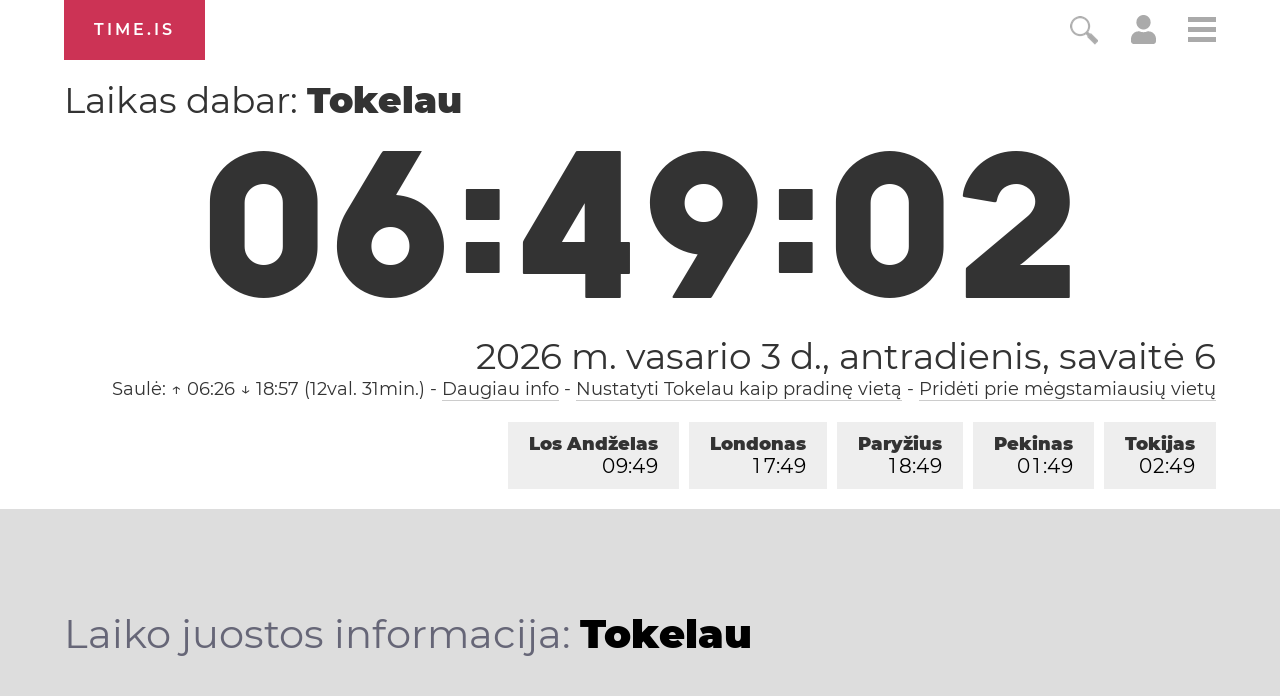

--- FILE ---
content_type: text/html; charset=utf-8
request_url: https://time.is/t1/?lt.0.10.195.0P.0.907.1770054537399.1770054535692..N
body_size: -13
content:
1770054537471
0
907_(UTC,_UTC+00:00)
1770054537399


0202<a target="_blank" href="https://www.worldwetlandsday.org/">World Wetlands Day</a> / <a target="_blank" href="https://en.wikipedia.org/wiki/Groundhog_Day">Groundhog Day</a> / Crêpe Day
0204<a target="_blank" href="https://www.worldcancerday.org/">World Cancer Day</a>
<br/><br/>Time.is is for humans. To use from scripts and apps, please ask about our API. Thank you!

--- FILE ---
content_type: text/plain;charset=UTF-8
request_url: https://c.pub.network/v2/c
body_size: -253
content:
4e049cbe-9b9e-4f2e-b17f-b90e7f142e31

--- FILE ---
content_type: text/plain;charset=UTF-8
request_url: https://c.pub.network/v2/c
body_size: -110
content:
a6caa4d3-5e35-4fd7-bb57-e6bad6a67f2a